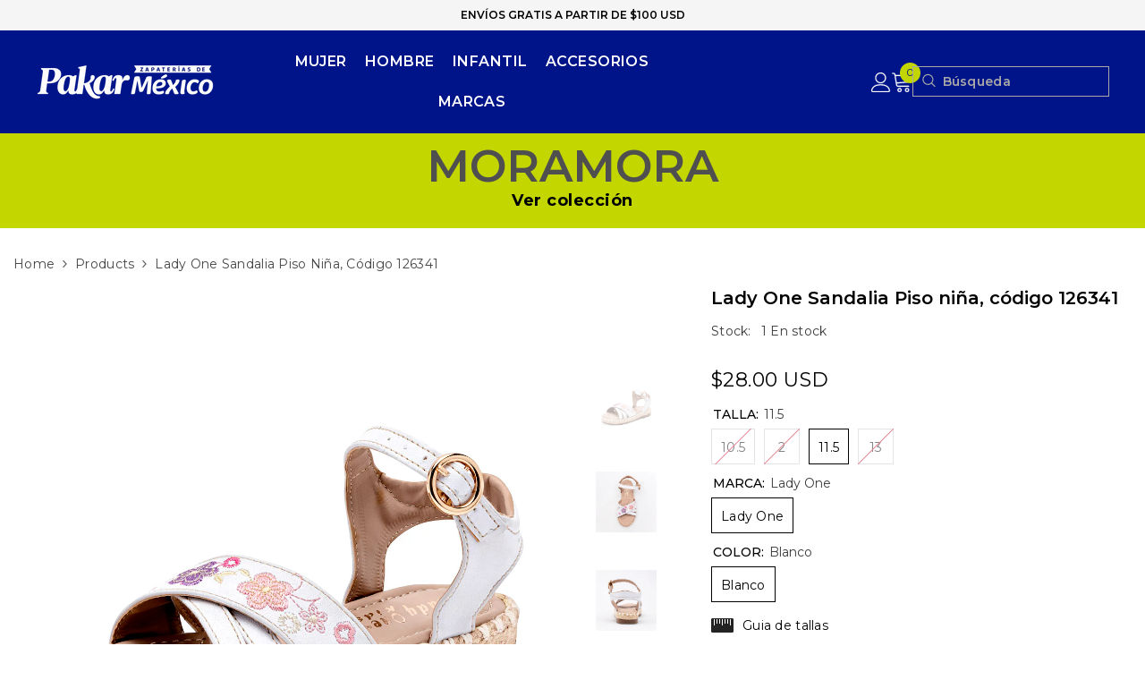

--- FILE ---
content_type: text/html; charset=utf-8
request_url: https://zapateriasdemexico.com/products/cod-126341?variant=45893232001187&section_id=template--20253092249763__main
body_size: 10143
content:
<div id="shopify-section-template--20253092249763__main" class="shopify-section"><link href="//zapateriasdemexico.com/cdn/shop/t/49/assets/component-product.css?v=88507458947408424931767134806" rel="stylesheet" type="text/css" media="all" />
<link href="//zapateriasdemexico.com/cdn/shop/t/49/assets/component-price.css?v=27896432393429635521767134803" rel="stylesheet" type="text/css" media="all" />
<link href="//zapateriasdemexico.com/cdn/shop/t/49/assets/component-badge.css?v=58385199191654577521767134775" rel="stylesheet" type="text/css" media="all" />
<link href="//zapateriasdemexico.com/cdn/shop/t/49/assets/component-rte.css?v=131360998505457786651767134809" rel="stylesheet" type="text/css" media="all" />
<link href="//zapateriasdemexico.com/cdn/shop/t/49/assets/component-share.css?v=23553761141326501681767134811" rel="stylesheet" type="text/css" media="all" />
<link href="//zapateriasdemexico.com/cdn/shop/t/49/assets/component-tab.css?v=140244687997670630881767134815" rel="stylesheet" type="text/css" media="all" />
<link href="//zapateriasdemexico.com/cdn/shop/t/49/assets/component-product-form.css?v=15351802473339120361767134804" rel="stylesheet" type="text/css" media="all" />
<link href="//zapateriasdemexico.com/cdn/shop/t/49/assets/component-grid.css?v=14116691739327510611767134790" rel="stylesheet" type="text/css" media="all" />

<style type="text/css">
    #ProductSection-template--20253092249763__main .productView-thumbnail .productView-thumbnail-link:after{
        padding-bottom: 150%;
    }

    #ProductSection-template--20253092249763__main .custom-cursor__inner .arrow:before,
    #ProductSection-template--20253092249763__main .custom-cursor__inner .arrow:after {
        background-color: #000000;
    }

    #ProductSection-template--20253092249763__main .tabs-contents .toggleLink,
    #ProductSection-template--20253092249763__main .tabs .tab .tab-title {
        font-size: 16px;
        font-weight: 600;
        text-transform: none;
        padding-top: 10px;
        padding-bottom: 10px;
    }

    

    

    @media (max-width: 550px) {
        #ProductSection-template--20253092249763__main .tabs-contents .toggleLink,
        #ProductSection-template--20253092249763__main .tabs .tab .tab-title {
            font-size: 14px;
        }
    }

    @media (max-width: 767px) {
        #ProductSection-template--20253092249763__main {
            padding-top: 25px;
            padding-bottom: 0px;
        }
    }

    @media (min-width: 1025px) {
        
    }

    @media (min-width: 768px) and (max-width: 1199px) {
        #ProductSection-template--20253092249763__main {
            padding-top: 20px;
            padding-bottom: 0px;
        }
    }

    @media (min-width: 1200px) {
        #ProductSection-template--20253092249763__main {
            padding-top: 20px;
            padding-bottom: 0px;
        }
    }
</style>
<script>
    window.product_inven_array_8260915429539 = {
        
            '45893231935651': '0',
        
            '45893231968419': '0',
        
            '45893232001187': '1',
        
            '45893232033955': '0',
        
    };
  
    window.selling_array_8260915429539 = {
        
            '45893231935651': 'deny',
        
            '45893231968419': 'deny',
        
            '45893232001187': 'deny',
        
            '45893232033955': 'deny',
        
    };
  
    window.subtotal = {
        show: true,
        style: 1,
        text: `Verificar - [value]`
    };

    
      window.variant_image_group = 'false';
    
</script><link rel="stylesheet" href="//zapateriasdemexico.com/cdn/shop/t/49/assets/component-fancybox.css?v=162524859697928915511767134787" media="print" onload="this.media='all'">
    <noscript><link href="//zapateriasdemexico.com/cdn/shop/t/49/assets/component-fancybox.css?v=162524859697928915511767134787" rel="stylesheet" type="text/css" media="all" /></noscript><div v="rgba(0,0,0,0)" g="" class="product-details product-right-thumbs" data-section-id="template--20253092249763__main" data-section-type="product" id="ProductSection-template--20253092249763__main" data-has-combo="false" data-image-opo>
    <div class="productView-moreItem moreItem-breadcrumb "
            style="--spacing-top: 0px;
            --spacing-bottom: 0px;
            --spacing-top-mb: 0px;
            --spacing-bottom-mb: 0px;
            --breadcrumb-bg:rgba(0,0,0,0);
            --breadcrumb-mb-bg: #fff;
            "
        >
            
                <div class="breadcrumb-bg">
            
                <div class="container">
                    

<link href="//zapateriasdemexico.com/cdn/shop/t/49/assets/component-breadcrumb.css?v=20837817899444488451767134777" rel="stylesheet" type="text/css" media="all" /><breadcrumb-component class="breadcrumb-container style--line_clamp_1" data-collection-title="" data-collection-all="/collections/all">
        <nav class="breadcrumb breadcrumb-left" role="navigation" aria-label="breadcrumbs">
            <a class="link home-link" href="/">Home</a><span class="separate" aria-hidden="true"><svg xmlns="http://www.w3.org/2000/svg" viewBox="0 0 24 24"><path d="M 7.75 1.34375 L 6.25 2.65625 L 14.65625 12 L 6.25 21.34375 L 7.75 22.65625 L 16.75 12.65625 L 17.34375 12 L 16.75 11.34375 Z"></path></svg></span>
                <span>Lady One Sandalia Piso niña, código 126341</span><span class="observe-element" style="width: 1px; height: 1px; background: transparent; display: inline-block; flex-shrink: 0;"></span>
        </nav>
    </breadcrumb-component>
    <script type="text/javascript">
        if (typeof breadcrumbComponentDeclare == 'undefined') {
            class BreadcrumbComponent extends HTMLElement {
                constructor() {
                    super();
                    this.firstPostCollection();
                    this.getCollection();
                }

                connectedCallback() {
                    this.firstLink = this.querySelector('.link.home-link')
                    this.lastLink = this.querySelector('.observe-element')
                    this.classList.add('initialized');
                    this.initObservers();
                }

                static createHandler(position = 'first', breadcrumb = null) {
                    const handler = (entries, observer) => {
                        entries.forEach(entry => {
                            if (breadcrumb == null) return observer.disconnect();
                            if (entry.isIntersecting ) {
                                breadcrumb.classList.add(`disable-${position}`);
                            } else {
                                breadcrumb.classList.remove(`disable-${position}`);
                            }
                        })
                    }
                    return handler;
                }

                initObservers() {
                    const scrollToFirstHandler = BreadcrumbComponent.createHandler('first', this);
                    const scrollToLastHandler = BreadcrumbComponent.createHandler('last', this);
                    
                    this.scrollToFirstObserver = new IntersectionObserver(scrollToFirstHandler, { threshold: 1 });
                    this.scrollToLastObserver = new IntersectionObserver(scrollToLastHandler, { threshold: 0.6 });

                    this.scrollToFirstObserver.observe(this.firstLink);
                    this.scrollToLastObserver.observe(this.lastLink);
                }

                firstPostCollection() {
                    if (!document.body.matches('.template-collection')) return;
                    this.postCollection(true);
                    this.checkCollection();
                }

                postCollection(showCollection) {
                    const title = this.dataset.collectionTitle ? this.dataset.collectionTitle : "Products";
                    let collection = {name: title, url: window.location.pathname, show: showCollection};
                    localStorage.setItem('_breadcrumb_collection', JSON.stringify(collection));
                }

                checkCollection() {
                    document.addEventListener("click", (event) => {
                        const target = event.target;
                        if (!target.matches('.card-link')) return;
                        target.closest('.shopify-section[id*="product-grid"]') == null ? this.postCollection(false) : this.postCollection(true);
                    });
                }

                getCollection() {
                    if (!document.body.matches('.template-product')) return;
                    const collection = JSON.parse(localStorage.getItem('_breadcrumb_collection'));
                    let checkCollection = document.referrer.indexOf('/collections/') !== -1 && (new URL(document.referrer)).pathname == collection.url && collection && collection.show ? true : false;
                    const breadcrumb = `<a class="breadcrumb-collection animate--text" href="${checkCollection ? collection.url : this.dataset.collectionAll}">${checkCollection ? collection.name : "Products"}</a><span class="separate animate--text" aria-hidden="true"><svg xmlns="http://www.w3.org/2000/svg" viewBox="0 0 24 24"><path d="M 7.75 1.34375 L 6.25 2.65625 L 14.65625 12 L 6.25 21.34375 L 7.75 22.65625 L 16.75 12.65625 L 17.34375 12 L 16.75 11.34375 Z"></path></svg></span>`;
                    this.querySelectorAll('.separate')[0]?.insertAdjacentHTML("afterend", breadcrumb);
                }
            }   

            window.addEventListener('load', () => {
                customElements.define('breadcrumb-component', BreadcrumbComponent);
            })

            var breadcrumbComponentDeclare = BreadcrumbComponent;
        }
    </script>
                </div>
            
                </div>
            
        </div>
    
    <div class="productView-container container">
        <div class="productView halo-productView layout-2 positionMainImage--left" data-product-handle="cod-126341"><div class="productView-top">
                    <div class="halo-productView-left productView-images clearfix" data-image-gallery><div class="productView-images-wrapper" data-video-popup>
                            <div class="productView-image-wrapper"><div class="productView-badge has-badge-js badge-left halo-productBadges halo-productBadges--left date-58601736 date1-678 sale_badge_disable"
        
        data-text-sale-badge="- "
        data-new-badge-number="30"
    ></div><div class="productView-nav style-1 image-fit-contain" 
                                    data-image-gallery-main
                                    data-arrows-desk="false"
                                    data-arrows-mobi="false"
                                    data-counter-mobi="false"
                                    data-media-count="4"
                                ><div class="productView-image productView-image-square fit-contain" data-index="1">
                                                    <div class="productView-img-container product-single__media" data-media-id="33122995503267"
                                                        
                                                            
                                                                
                                                                    style="padding-bottom: 100%;"
                                                                
                                                            
                                                        
                                                    >
                                                        <div 
                                                            class="media" 
                                                             data-zoom-image="//zapateriasdemexico.com/cdn/shop/files/126341_a949da0d-1ca6-4421-ab8a-367e130acb8c.jpg?v=1749143967" 
                                                             data-fancybox="images" href="//zapateriasdemexico.com/cdn/shop/files/126341_a949da0d-1ca6-4421-ab8a-367e130acb8c.jpg?v=1749143967" 
                                                        >
                                                            <img id="product-featured-image-33122995503267"
                                                                srcset="//zapateriasdemexico.com/cdn/shop/files/126341_a949da0d-1ca6-4421-ab8a-367e130acb8c.jpg?v=1749143967"
                                                                src="//zapateriasdemexico.com/cdn/shop/files/126341_a949da0d-1ca6-4421-ab8a-367e130acb8c.jpg?v=1749143967"
                                                                data-src="//zapateriasdemexico.com/cdn/shop/files/126341_a949da0d-1ca6-4421-ab8a-367e130acb8c.jpg?v=1749143967"
                                                                alt="Lady One Sandalia para niña"
                                                                title="Lady One Sandalia para niña"
                                                                sizes="(min-width: 2000px) 1500px, (min-width: 1200px) 1200px, (min-width: 768px) calc((100vw - 30px) / 2), calc(100vw - 20px)"
                                                                width="1200"
                                                                height="1200"
                                                                loading="lazy"
                                                                data-sizes="auto"
                                                                data-main-image
                                                                data-index="1"
                                                                data-cursor-image
                                                            />
                                                        </div>
                                                    </div>
                                                </div><div class="productView-image productView-image-square fit-contain" data-index="2">
                                                    <div class="productView-img-container product-single__media" data-media-id="33122995568803"
                                                        
                                                            
                                                                
                                                                    style="padding-bottom: 100%;"
                                                                
                                                            
                                                        
                                                    >
                                                        <div 
                                                            class="media" 
                                                             data-zoom-image="//zapateriasdemexico.com/cdn/shop/files/126341-CD-04_61238ed7-fbc9-4e8d-b878-de84cbeba671.jpg?v=1749143967" 
                                                             data-fancybox="images" href="//zapateriasdemexico.com/cdn/shop/files/126341-CD-04_61238ed7-fbc9-4e8d-b878-de84cbeba671.jpg?v=1749143967" 
                                                        >
                                                            <img id="product-featured-image-33122995568803"
                                                                srcset="//zapateriasdemexico.com/cdn/shop/files/126341-CD-04_61238ed7-fbc9-4e8d-b878-de84cbeba671.jpg?v=1749143967"
                                                                src="//zapateriasdemexico.com/cdn/shop/files/126341-CD-04_61238ed7-fbc9-4e8d-b878-de84cbeba671.jpg?v=1749143967"
                                                                data-src="//zapateriasdemexico.com/cdn/shop/files/126341-CD-04_61238ed7-fbc9-4e8d-b878-de84cbeba671.jpg?v=1749143967"
                                                                alt=""
                                                                title=""
                                                                sizes="(min-width: 2000px) 1500px, (min-width: 1200px) 1200px, (min-width: 768px) calc((100vw - 30px) / 2), calc(100vw - 20px)"
                                                                width="1200"
                                                                height="1200"
                                                                loading="lazy"
                                                                data-sizes="auto"
                                                                data-main-image
                                                                data-index="2"
                                                                data-cursor-image
                                                            />
                                                        </div>
                                                    </div>
                                                </div><div class="productView-image productView-image-square fit-contain" data-index="3">
                                                    <div class="productView-img-container product-single__media" data-media-id="33122995634339"
                                                        
                                                            
                                                                
                                                                    style="padding-bottom: 100%;"
                                                                
                                                            
                                                        
                                                    >
                                                        <div 
                                                            class="media" 
                                                             data-zoom-image="//zapateriasdemexico.com/cdn/shop/files/126341-CD-05_260c66fe-162f-45d8-a39e-755f38742948.jpg?v=1749143967" 
                                                             data-fancybox="images" href="//zapateriasdemexico.com/cdn/shop/files/126341-CD-05_260c66fe-162f-45d8-a39e-755f38742948.jpg?v=1749143967" 
                                                        >
                                                            <img id="product-featured-image-33122995634339"
                                                                srcset="//zapateriasdemexico.com/cdn/shop/files/126341-CD-05_260c66fe-162f-45d8-a39e-755f38742948.jpg?v=1749143967"
                                                                src="//zapateriasdemexico.com/cdn/shop/files/126341-CD-05_260c66fe-162f-45d8-a39e-755f38742948.jpg?v=1749143967"
                                                                data-src="//zapateriasdemexico.com/cdn/shop/files/126341-CD-05_260c66fe-162f-45d8-a39e-755f38742948.jpg?v=1749143967"
                                                                alt=""
                                                                title=""
                                                                sizes="(min-width: 2000px) 1500px, (min-width: 1200px) 1200px, (min-width: 768px) calc((100vw - 30px) / 2), calc(100vw - 20px)"
                                                                width="1200"
                                                                height="1200"
                                                                loading="lazy"
                                                                data-sizes="auto"
                                                                data-main-image
                                                                data-index="3"
                                                                data-cursor-image
                                                            />
                                                        </div>
                                                    </div>
                                                </div><div class="productView-image productView-image-square fit-contain" data-index="4">
                                                    <div class="productView-img-container product-single__media" data-media-id="33122995667107"
                                                        
                                                            
                                                                
                                                                    style="padding-bottom: 100%;"
                                                                
                                                            
                                                        
                                                    >
                                                        <div 
                                                            class="media" 
                                                             data-zoom-image="//zapateriasdemexico.com/cdn/shop/files/126341-CD-06_8778d24b-96bc-476c-8827-a5a76effe968.jpg?v=1749143967" 
                                                             data-fancybox="images" href="//zapateriasdemexico.com/cdn/shop/files/126341-CD-06_8778d24b-96bc-476c-8827-a5a76effe968.jpg?v=1749143967" 
                                                        >
                                                            <img id="product-featured-image-33122995667107"
                                                                srcset="//zapateriasdemexico.com/cdn/shop/files/126341-CD-06_8778d24b-96bc-476c-8827-a5a76effe968.jpg?v=1749143967"
                                                                src="//zapateriasdemexico.com/cdn/shop/files/126341-CD-06_8778d24b-96bc-476c-8827-a5a76effe968.jpg?v=1749143967"
                                                                data-src="//zapateriasdemexico.com/cdn/shop/files/126341-CD-06_8778d24b-96bc-476c-8827-a5a76effe968.jpg?v=1749143967"
                                                                alt=""
                                                                title=""
                                                                sizes="(min-width: 2000px) 1500px, (min-width: 1200px) 1200px, (min-width: 768px) calc((100vw - 30px) / 2), calc(100vw - 20px)"
                                                                width="1200"
                                                                height="1200"
                                                                loading="lazy"
                                                                data-sizes="auto"
                                                                data-main-image
                                                                data-index="4"
                                                                data-cursor-image
                                                            />
                                                        </div>
                                                    </div>
                                                </div></div><div class="productView-videoPopup"></div></div><div class="productView-thumbnail-wrapper">
                                    <div class="productView-for clearfix" data-max-thumbnail-to-show="6"><div class="productView-thumbnail" data-media-id="template--20253092249763__main-33122995503267">
                                                        <a class="productView-thumbnail-link animated-loading" href="javascript:void(0)" data-image="//zapateriasdemexico.com/cdn/shop/files/126341_a949da0d-1ca6-4421-ab8a-367e130acb8c_large.jpg?v=1749143967">
                                                            <img src="//zapateriasdemexico.com/cdn/shop/files/126341_a949da0d-1ca6-4421-ab8a-367e130acb8c_medium.jpg?v=1749143967" alt="Lady One Sandalia para niña" title="Lady One Sandalia para niña" loading="lazy" />
                                                        </a>
                                                    </div><div class="productView-thumbnail" data-media-id="template--20253092249763__main-33122995568803">
                                                        <a class="productView-thumbnail-link animated-loading" href="javascript:void(0)" data-image="//zapateriasdemexico.com/cdn/shop/files/126341-CD-04_61238ed7-fbc9-4e8d-b878-de84cbeba671_large.jpg?v=1749143967">
                                                            <img src="//zapateriasdemexico.com/cdn/shop/files/126341-CD-04_61238ed7-fbc9-4e8d-b878-de84cbeba671_medium.jpg?v=1749143967" alt="Lady One Sandalia Piso niña, código 126341" title="Lady One Sandalia Piso niña, código 126341" loading="lazy" />
                                                        </a>
                                                    </div><div class="productView-thumbnail" data-media-id="template--20253092249763__main-33122995634339">
                                                        <a class="productView-thumbnail-link animated-loading" href="javascript:void(0)" data-image="//zapateriasdemexico.com/cdn/shop/files/126341-CD-05_260c66fe-162f-45d8-a39e-755f38742948_large.jpg?v=1749143967">
                                                            <img src="//zapateriasdemexico.com/cdn/shop/files/126341-CD-05_260c66fe-162f-45d8-a39e-755f38742948_medium.jpg?v=1749143967" alt="Lady One Sandalia Piso niña, código 126341" title="Lady One Sandalia Piso niña, código 126341" loading="lazy" />
                                                        </a>
                                                    </div><div class="productView-thumbnail" data-media-id="template--20253092249763__main-33122995667107">
                                                        <a class="productView-thumbnail-link animated-loading" href="javascript:void(0)" data-image="//zapateriasdemexico.com/cdn/shop/files/126341-CD-06_8778d24b-96bc-476c-8827-a5a76effe968_large.jpg?v=1749143967">
                                                            <img src="//zapateriasdemexico.com/cdn/shop/files/126341-CD-06_8778d24b-96bc-476c-8827-a5a76effe968_medium.jpg?v=1749143967" alt="Lady One Sandalia Piso niña, código 126341" title="Lady One Sandalia Piso niña, código 126341" loading="lazy" />
                                                        </a>
                                                    </div></div>
                                </div></div>
                    </div>
                    <div class="halo-productView-right productView-details clearfix">
                        <div class="productView-product clearfix"><div class="productView-moreItem"
                                            style="--spacing-top: 0px;
                                            --spacing-bottom: 10px"
                                        >
                                            <h1 class="productView-title" style="--color-title: #000000;--fontsize-text: 20px;--fontsize-mb-text: 18px;"><span>Lady One Sandalia Piso niña, código 126341</span></h1>
                                        </div><div class="productView-moreItem"
                                                style="--spacing-top: 0px;
                                                --spacing-bottom: 15px"
                                            >
                                                <div class="productView-info" style="--color-border: rgba(0,0,0,0)"><div class="productView-info-item" data-inventory data-stock-level="show">
            <span class="productView-info-name">
                Stock: 
            </span>
            <span class="productView-info-value">
                1 
                        En stock
            </span>
        </div></div>
                                            </div>
                                        <div class="productView-moreItem"
                                            style="--spacing-top: 15px;
                                            --spacing-bottom: 15px;
                                            --fontsize-text: 22px"
                                        >
                                            
                                                <div class="productView-price no-js-hidden clearfix" id="product-price-8260915429539"><div class="price price--medium">
    <dl><div class="price__regular"><dd class="price__last"><span class="price-item price-item--regular">$28.00 USD</span></dd>
        </div>
        <div class="price__sale"><dd class="price__compare" data-compare=""><s class="price-item price-item--regular"></s></dd><dd class="price__last" data-last="2800"><span class="price-item price-item--sale">$28.00 USD</span></dd></div>
        <small class="unit-price caption hidden">
            <dt class="visually-hidden">Precio unitario</dt>
            <dd class="price__last"><span></span><span aria-hidden="true">/</span><span class="visually-hidden">&nbsp;por&nbsp;</span><span></span></dd>
        </small>
    </dl>
</div>
</div>
                                        </div>
                                            <div class="productView-moreItem productView-moreItem-product-variant"
                                                style="--spacing-top: 0px;
                                                --spacing-bottom: 0px"
                                            ><div class="productView-options" style="--color-border: #c8c8c8" data-lang="es" data-default-lang="us"><div class="productView-variants halo-productOptions" id="product-option-8260915429539"  data-type="button"><variant-radios class="no-js-hidden product-option has-default" data-product="8260915429539" data-section="template--20253092249763__main" data-url="/products/cod-126341"><fieldset class="js product-form__input clearfix" data-product-attribute="set-rectangle" data-option-index="0">
                            <legend class="form__label">
                                TALLA:
                                <span data-header-option>
                                    11.5
                                </span>
                            </legend><input class="product-form__radio" type="radio" id="option-8260915429539-TALLA-0"
                                        name="TALLA"
                                        value="10.5"
                                        
                                        
                                        data-variant-id="45893231935651"
                                    ><label class="product-form__label soldout" for="option-8260915429539-TALLA-0" data-variant-id="45893231935651">
                                            <span class="text">10.5</span>
                                        </label><input class="product-form__radio" type="radio" id="option-8260915429539-TALLA-1"
                                        name="TALLA"
                                        value="2"
                                        
                                        
                                        data-variant-id="45893231968419"
                                    ><label class="product-form__label soldout" for="option-8260915429539-TALLA-1" data-variant-id="45893231968419">
                                            <span class="text">2</span>
                                        </label><input class="product-form__radio" type="radio" id="option-8260915429539-TALLA-2"
                                        name="TALLA"
                                        value="11.5"
                                        checked
                                        
                                        data-variant-id="45893232001187"
                                    ><label class="product-form__label available" for="option-8260915429539-TALLA-2" data-variant-id="45893232001187">
                                            <span class="text">11.5</span>
                                        </label><input class="product-form__radio" type="radio" id="option-8260915429539-TALLA-3"
                                        name="TALLA"
                                        value="13"
                                        
                                        
                                        data-variant-id="45893232033955"
                                    ><label class="product-form__label soldout" for="option-8260915429539-TALLA-3" data-variant-id="45893232033955">
                                            <span class="text">13</span>
                                        </label></fieldset><fieldset class="js product-form__input clearfix" data-product-attribute="set-rectangle" data-option-index="1">
                            <legend class="form__label">
                                MARCA:
                                <span data-header-option>
                                    Lady One
                                </span>
                            </legend><input class="product-form__radio" type="radio" id="option-8260915429539-MARCA-0"
                                        name="MARCA"
                                        value="Lady One"
                                        checked
                                        
                                        data-variant-id="45893231935651"
                                    ><label class="product-form__label available" for="option-8260915429539-MARCA-0" data-variant-id="45893231935651">
                                            <span class="text">Lady One</span>
                                        </label></fieldset><fieldset class="js product-form__input clearfix" data-product-attribute="set-rectangle" data-option-index="2">
                            <legend class="form__label">
                                COLOR:
                                <span data-header-option>
                                    Blanco
                                </span>
                            </legend><input class="product-form__radio" type="radio" id="option-8260915429539-COLOR-0"
                                        name="COLOR"
                                        value="Blanco"
                                        checked
                                        
                                        data-variant-id="45893231935651"
                                    ><label class="product-form__label available" for="option-8260915429539-COLOR-0" data-variant-id="45893231935651">
                                            <span class="text">Blanco</span>
                                        </label></fieldset><script type="application/json">
                        [{"id":45893231935651,"title":"10.5 \/ Lady One \/ Blanco","option1":"10.5","option2":"Lady One","option3":"Blanco","sku":"'12634110.5","requires_shipping":true,"taxable":true,"featured_image":null,"available":false,"name":"Lady One Sandalia Piso niña, código 126341 - 10.5 \/ Lady One \/ Blanco","public_title":"10.5 \/ Lady One \/ Blanco","options":["10.5","Lady One","Blanco"],"price":2800,"weight":500,"compare_at_price":null,"inventory_management":"shopify","barcode":null,"requires_selling_plan":false,"selling_plan_allocations":[]},{"id":45893231968419,"title":"2 \/ Lady One \/ Blanco","option1":"2","option2":"Lady One","option3":"Blanco","sku":"1263412","requires_shipping":true,"taxable":true,"featured_image":null,"available":false,"name":"Lady One Sandalia Piso niña, código 126341 - 2 \/ Lady One \/ Blanco","public_title":"2 \/ Lady One \/ Blanco","options":["2","Lady One","Blanco"],"price":2800,"weight":500,"compare_at_price":null,"inventory_management":"shopify","barcode":null,"requires_selling_plan":false,"selling_plan_allocations":[]},{"id":45893232001187,"title":"11.5 \/ Lady One \/ Blanco","option1":"11.5","option2":"Lady One","option3":"Blanco","sku":"'12634111.5","requires_shipping":true,"taxable":true,"featured_image":null,"available":true,"name":"Lady One Sandalia Piso niña, código 126341 - 11.5 \/ Lady One \/ Blanco","public_title":"11.5 \/ Lady One \/ Blanco","options":["11.5","Lady One","Blanco"],"price":2800,"weight":500,"compare_at_price":null,"inventory_management":"shopify","barcode":null,"requires_selling_plan":false,"selling_plan_allocations":[]},{"id":45893232033955,"title":"13 \/ Lady One \/ Blanco","option1":"13","option2":"Lady One","option3":"Blanco","sku":"12634113","requires_shipping":true,"taxable":true,"featured_image":null,"available":false,"name":"Lady One Sandalia Piso niña, código 126341 - 13 \/ Lady One \/ Blanco","public_title":"13 \/ Lady One \/ Blanco","options":["13","Lady One","Blanco"],"price":2800,"weight":500,"compare_at_price":null,"inventory_management":"shopify","barcode":null,"requires_selling_plan":false,"selling_plan_allocations":[]}]
                    </script>
                </variant-radios></div>
        <noscript>
            <div class="product-form__input">
                <label class="form__label" for="Variants-template--20253092249763__main">
                    Variantes del producto
                </label>
                <div class="select">
                <select name="id" id="Variants-template--20253092249763__main" class="select__select" form="product-form"><option
                            
                            disabled
                            value="45893231935651"
                        >
                            10.5 / Lady One / Blanco
 - Agotado
                            - $28.00
                        </option><option
                            
                            disabled
                            value="45893231968419"
                        >
                            2 / Lady One / Blanco
 - Agotado
                            - $28.00
                        </option><option
                            selected="selected"
                            
                            value="45893232001187"
                        >
                            11.5 / Lady One / Blanco

                            - $28.00
                        </option><option
                            
                            disabled
                            value="45893232033955"
                        >
                            13 / Lady One / Blanco
 - Agotado
                            - $28.00
                        </option></select>
            </div>
          </div>
        </noscript></div>
                                            </div>
                                        
                                            <div class="productView-moreItem"
                                                style="--spacing-top: 15px;
                                                --spacing-bottom: 25px"
                                            >
                                                <div class="productView-perks"><div class="productView-sizeChart">
            <a class="link link-underline" href="javascript:void(0)" data-open-size-chart-popup>
                <svg class="icon" xmlns="http://www.w3.org/2000/svg" xmlns:xlink="http://www.w3.org/1999/xlink" width="25" height="16" viewBox="0 0 25 16"><image width="25" height="16" xlink:href="[data-uri]"/></svg>
                <span class="text">
                    Guia de tallas
                </span>
            </a>
        </div></div>
                                            </div>
                                        
                                            <div class="productView-moreItem"
                                                style="--spacing-top: 0px;
                                                --spacing-bottom: 15px"
                                            >
                                                <div class="productView-buttons"><form method="post" action="/cart/add" id="product-form-installment-8260915429539" accept-charset="UTF-8" class="installment caption-large" enctype="multipart/form-data"><input type="hidden" name="form_type" value="product" /><input type="hidden" name="utf8" value="✓" /><input type="hidden" name="id" value="45893232001187">
        <shopify-payment-terms variant-id="45893232001187" shopify-meta="{&quot;type&quot;:&quot;product&quot;,&quot;currency_code&quot;:&quot;USD&quot;,&quot;country_code&quot;:&quot;US&quot;,&quot;variants&quot;:[{&quot;id&quot;:45893231935651,&quot;price_per_term&quot;:&quot;$14.00&quot;,&quot;full_price&quot;:&quot;$28.00&quot;,&quot;eligible&quot;:false,&quot;available&quot;:false,&quot;number_of_payment_terms&quot;:2},{&quot;id&quot;:45893231968419,&quot;price_per_term&quot;:&quot;$14.00&quot;,&quot;full_price&quot;:&quot;$28.00&quot;,&quot;eligible&quot;:false,&quot;available&quot;:false,&quot;number_of_payment_terms&quot;:2},{&quot;id&quot;:45893232001187,&quot;price_per_term&quot;:&quot;$14.00&quot;,&quot;full_price&quot;:&quot;$28.00&quot;,&quot;eligible&quot;:false,&quot;available&quot;:true,&quot;number_of_payment_terms&quot;:2},{&quot;id&quot;:45893232033955,&quot;price_per_term&quot;:&quot;$14.00&quot;,&quot;full_price&quot;:&quot;$28.00&quot;,&quot;eligible&quot;:false,&quot;available&quot;:false,&quot;number_of_payment_terms&quot;:2}],&quot;min_price&quot;:&quot;$35.00&quot;,&quot;max_price&quot;:&quot;$30,000.00&quot;,&quot;financing_plans&quot;:[{&quot;min_price&quot;:&quot;$35.00&quot;,&quot;max_price&quot;:&quot;$49.99&quot;,&quot;terms&quot;:[{&quot;apr&quot;:0,&quot;loan_type&quot;:&quot;split_pay&quot;,&quot;installments_count&quot;:2}]},{&quot;min_price&quot;:&quot;$50.00&quot;,&quot;max_price&quot;:&quot;$149.99&quot;,&quot;terms&quot;:[{&quot;apr&quot;:0,&quot;loan_type&quot;:&quot;split_pay&quot;,&quot;installments_count&quot;:4}]},{&quot;min_price&quot;:&quot;$150.00&quot;,&quot;max_price&quot;:&quot;$999.99&quot;,&quot;terms&quot;:[{&quot;apr&quot;:0,&quot;loan_type&quot;:&quot;split_pay&quot;,&quot;installments_count&quot;:4},{&quot;apr&quot;:15,&quot;loan_type&quot;:&quot;interest&quot;,&quot;installments_count&quot;:3},{&quot;apr&quot;:15,&quot;loan_type&quot;:&quot;interest&quot;,&quot;installments_count&quot;:6},{&quot;apr&quot;:15,&quot;loan_type&quot;:&quot;interest&quot;,&quot;installments_count&quot;:12}]},{&quot;min_price&quot;:&quot;$1,000.00&quot;,&quot;max_price&quot;:&quot;$30,000.00&quot;,&quot;terms&quot;:[{&quot;apr&quot;:15,&quot;loan_type&quot;:&quot;interest&quot;,&quot;installments_count&quot;:3},{&quot;apr&quot;:15,&quot;loan_type&quot;:&quot;interest&quot;,&quot;installments_count&quot;:6},{&quot;apr&quot;:15,&quot;loan_type&quot;:&quot;interest&quot;,&quot;installments_count&quot;:12}]}],&quot;installments_buyer_prequalification_enabled&quot;:false,&quot;seller_id&quot;:2920402}" ux-mode="iframe" show-new-buyer-incentive="false"></shopify-payment-terms><input type="hidden" name="product-id" value="8260915429539" /><input type="hidden" name="section-id" value="template--20253092249763__main" /></form><product-form class="productView-form product-form"><form method="post" action="/cart/add" id="product-form-8260915429539" accept-charset="UTF-8" class="form" enctype="multipart/form-data" novalidate="novalidate" data-type="add-to-cart-form"><input type="hidden" name="form_type" value="product" /><input type="hidden" name="utf8" value="✓" /><div class="productView-group"><div class="productView-subtotal">
                            <span class="text">Total parcial: </span>
                            <span class="money-subtotal">$28.00</span>
                        </div><div class="pvGroup-row"><quantity-input class="productView-quantity quantity__group quantity__group--1 quantity__style--1 clearfix">
	    <label class="form-label quantity__label" for="quantity-8260915429539">
	        Cantidad:
	    </label>
	    <div class="quantity__container">
		    <button type="button" name="minus" class="minus btn-quantity">
		    	<span class="visually-hidden">I18n Error: Missing interpolation value &amp;quot;producto&amp;quot; for &amp;quot;Reducir la cantidad de {{ producto }}&amp;quot;</span>
		    </button>
		    <input class="form-input quantity__input" type="number" name="quantity" min="1" value="1" inputmode="numeric" pattern="[0-9]*" id="quantity-8260915429539" data-product="8260915429539" data-price="2800">
		    <button type="button" name="plus" class="plus btn-quantity">
		    	<span class="visually-hidden">I18n Error: Missing interpolation value &amp;quot;producto&amp;quot; for &amp;quot;Aumentar la cantidad de {{ producto }}&amp;quot;</span>
		    </button>
	    </div>
	</quantity-input><div class="productView-groupTop">
                        <div class="productView-action productView-action-2" style="--atc-color: #ffffff;--atc-bg-color: #001489;--atc-border-color: #001489;--atc-color-hover: #ffffff;--atc-bg-color-hover: #464646;--atc-border-color-hover: #464646">
                            <input type="hidden" name="id" value="45893232001187">
                            <div class="product-form__buttons"><button type="submit" name="add" data-btn-addToCart data-inventory-quantity="1" data-available="false" class="product-form__submit button button--primary an-tilt-shaking button-text-change" id="product-add-to-cart">Añadir al carrito</button></div>
                        </div><share-button class="share-button halo-socialShare productView-share style-2"><div class="share-content">
            <button class="share-button__button button"><svg class="icon" viewBox="0 0 227.216 227.216"><path d="M175.897,141.476c-13.249,0-25.11,6.044-32.98,15.518l-51.194-29.066c1.592-4.48,2.467-9.297,2.467-14.317c0-5.019-0.875-9.836-2.467-14.316l51.19-29.073c7.869,9.477,19.732,15.523,32.982,15.523c23.634,0,42.862-19.235,42.862-42.879C218.759,19.229,199.531,0,175.897,0C152.26,0,133.03,19.229,133.03,42.865c0,5.02,0.874,9.838,2.467,14.319L84.304,86.258c-7.869-9.472-19.729-15.514-32.975-15.514c-23.64,0-42.873,19.229-42.873,42.866c0,23.636,19.233,42.865,42.873,42.865c13.246,0,25.105-6.042,32.974-15.513l51.194,29.067c-1.593,4.481-2.468,9.3-2.468,14.321c0,23.636,19.23,42.865,42.867,42.865c23.634,0,42.862-19.23,42.862-42.865C218.759,160.71,199.531,141.476,175.897,141.476z M175.897,15c15.363,0,27.862,12.5,27.862,27.865c0,15.373-12.499,27.879-27.862,27.879c-15.366,0-27.867-12.506-27.867-27.879C148.03,27.5,160.531,15,175.897,15z M51.33,141.476c-15.369,0-27.873-12.501-27.873-27.865c0-15.366,12.504-27.866,27.873-27.866c15.363,0,27.861,12.5,27.861,27.866C79.191,128.975,66.692,141.476,51.33,141.476z M175.897,212.216c-15.366,0-27.867-12.501-27.867-27.865c0-15.37,12.501-27.875,27.867-27.875c15.363,0,27.862,12.505,27.862,27.875C203.759,199.715,191.26,212.216,175.897,212.216z"></path></svg> <span>Cuota</span></button>
            <div class="share-button__fallback">
                <div class="share-header">
                    <h2 class="share-title"><span>Cuota</span></h2>
                    <button type="button" class="share-button__close" aria-label="Cerca"><svg xmlns="http://www.w3.org/2000/svg" viewBox="0 0 48 48" ><path d="M 38.982422 6.9707031 A 2.0002 2.0002 0 0 0 37.585938 7.5859375 L 24 21.171875 L 10.414062 7.5859375 A 2.0002 2.0002 0 0 0 8.9785156 6.9804688 A 2.0002 2.0002 0 0 0 7.5859375 10.414062 L 21.171875 24 L 7.5859375 37.585938 A 2.0002 2.0002 0 1 0 10.414062 40.414062 L 24 26.828125 L 37.585938 40.414062 A 2.0002 2.0002 0 1 0 40.414062 37.585938 L 26.828125 24 L 40.414062 10.414062 A 2.0002 2.0002 0 0 0 38.982422 6.9707031 z"/></svg><span>Cerca</span></button>
                </div>
                <div class="wrapper-content">
                    <label class="form-label">Copiar link</label>
                    <div class="share-group">
                        <div class="form-field">
                            <input type="text" class="field__input" id="url" value="https://zapateriasdemexico.com/products/cod-126341" placeholder="Enlace" data-url="https://zapateriasdemexico.com/products/cod-126341" onclick="this.select();" readonly>
                            <label class="field__label hiddenLabels" for="url">Enlace</label>
                        </div>
                        <button class="button button--primary button-copy"><svg class="icon icon-clipboard" width="11" height="13" fill="none" xmlns="http://www.w3.org/2000/svg" aria-hidden="true" focusable="false"><path fill-rule="evenodd" clip-rule="evenodd" d="M2 1a1 1 0 011-1h7a1 1 0 011 1v9a1 1 0 01-1 1V1H2zM1 2a1 1 0 00-1 1v9a1 1 0 001 1h7a1 1 0 001-1V3a1 1 0 00-1-1H1zm0 10V3h7v9H1z" fill="currentColor"/></svg>
 Copiar link</button>
                    </div>
                    <span id="ShareMessage-8260915429539" class="share-button__message hidden" role="status" aria-hidden="true">¡Link copiado al portapapeles!</span></div>
            </div>
        </div></share-button><script src="//zapateriasdemexico.com/cdn/shop/t/49/assets/share.js?v=88463739455357580461767134845" defer="defer"></script></div>
                </div></div><input type="hidden" name="product-id" value="8260915429539" /><input type="hidden" name="section-id" value="template--20253092249763__main" /></form></product-form></div>
                                            </div>
                                        </div>
                    </div>
                </div></div>
    </div>
    
        

    
    <div class="productView-bottom">
        <div class="container"><product-tab class="productView-tab layout-horizontal halo-product-tab" data-vertical="false" data-vertical-mobile="false"><ul class="tabs tabs-horizontal list-unstyled disable-srollbar"><li class="tab">
			            <a class="tab-title is-open" href="#tab-detalles-del-producto" style="--border-color: #000000">
			                Detalles del producto
			            </a>
			        </li><li class="tab">
			            <a class="tab-title" href="#tab-envios-y-devoluciones" style="--border-color: #000000">
			                Envíos y devoluciones
			            </a>
			        </li></ul><div class="tabs-contents tabs-contents-horizontal clearfix halo-text-format"><div class="tab-content is-active" id="tab-detalles-del-producto">
					<div class="toggle-title">
		                <a class="toggleLink show-mobile" data-collapsible href="#tab-detalles-del-producto-mobile">
		                    <span class="text">
		                        Detalles del producto
		                    </span>
		                    	
			                    <span class="icon-dropdown">
			                    	
			                    		<svg xmlns="http://www.w3.org/2000/svg" xmlns:xlink="http://www.w3.org/1999/xlink" viewBox="0 0 330 330"><path id="XMLID_225_" d="M325.607,79.393c-5.857-5.857-15.355-5.858-21.213,0.001l-139.39,139.393L25.607,79.393  c-5.857-5.857-15.355-5.858-21.213,0.001c-5.858,5.858-5.858,15.355,0,21.213l150.004,150c2.813,2.813,6.628,4.393,10.606,4.393  s7.794-1.581,10.606-4.394l149.996-150C331.465,94.749,331.465,85.251,325.607,79.393z"/></svg>
			                    	
			                    </span>	
		                    
		                </a>
		            </div>
		            <div class="toggle-content is-active show-mobile" id="tab-detalles-del-producto-mobile" product-description-tab data-product-description-8260915429539><p>Corte Sintético, Forro Sintético, Suela Sintética<br>Nuestras encantadoras sandalias de piso para niña en un color blanco. El detalle de flores bordadas añade un toque de sofisticación y encanto a cada paso, creando un diseño femenino y primaveral. El ajustador de hebilla en un elegante color oro no solo agrega un toque de glamour, sino que también ofrece un ajuste seguro y personalizado. <br>Para uso de primavera<br>¡Pisa con elegancia y florece con estilo en cada paso!</p></div></div><div class="tab-content" id="tab-envios-y-devoluciones">
					<div class="toggle-title">
		                <a class="toggleLink" data-collapsible href="#tab-envios-y-devoluciones-mobile">
		                    <span class="text">
		                        Envíos y devoluciones
		                    </span>
		                    	
			                    <span class="icon-dropdown">
			                    	
			                    		<svg xmlns="http://www.w3.org/2000/svg" xmlns:xlink="http://www.w3.org/1999/xlink" viewBox="0 0 330 330"><path id="XMLID_225_" d="M325.607,79.393c-5.857-5.857-15.355-5.858-21.213,0.001l-139.39,139.393L25.607,79.393  c-5.857-5.857-15.355-5.858-21.213,0.001c-5.858,5.858-5.858,15.355,0,21.213l150.004,150c2.813,2.813,6.628,4.393,10.606,4.393  s7.794-1.581,10.606-4.394l149.996-150C331.465,94.749,331.465,85.251,325.607,79.393z"/></svg>
			                    	
			                    </span>	
		                    
		                </a>
		            </div>
		            <div class="toggle-content" id="tab-envios-y-devoluciones-mobile"><div>
<p class="p1"><b>Return Policy</b></p>
<p class="p1"><b>We want you to be happy with your purchase!</b> If for any reason you are not satisfied with your purchase, we offer returns or exchanges within 14 days of receiving your order.</p>
<p class="p1"><b>Here's what you need to know:</b></p>
<p class="p1"><b>Eligible Items:</b></p>
<ul class="ul1">
<li class="li1">Regular priced shoes only.</li>
<li class="li1">Shoes must be unworn and in their original box.</li>
<li class="li1">Original sales invoice required.</li>
</ul>
<p class="p1"><b>Return Options:</b></p>
<ul class="ul1">
<li class="li1">
<b>Refund:</b> You can receive a full refund to your original payment method. Please allow 1-2 billing cycles for the refund to appear on your statement.</li>
<li class="li1">
<b>Exchange:</b> You can exchange your shoes for a different pair. <b>Please contact the store</b> (contact information provided below) <b>before returning your shoes to confirm availability.</b>
</li>
</ul>
<p class="p1"><b>Return Process:</b></p>
<ul class="ul1">
<li class="li1"><b>Package your unworn shoes in their original box.</b></li>
<li class="li1"><b>Include the original sales invoice with your return.</b></li>
<li class="li1">
<b>Mail your return to the store that sent you the shoes.</b> We recommend using a trackable shipping service.</li>
</ul>
<p class="p1"><b>Processing Times:</b></p>
<ul class="ul1">
<li class="li1">Returns are processed within one week upon receiving your shoes, <b>subject to inventory availability.</b>
</li>
<li class="li1">Processing refunds can take 2-3 weeks.</li>
</ul>
<p class="p1"><b>Additional Information:</b></p>
<ul class="ul1">
<li class="li1">We are not currently able to process returns for orders shipped to Alaska, Hawaii, or outside the continental United States.</li>
<li class="li1">For information on returns made in-store, please contact the specific store where you made your purchase.</li>
</ul>
<p class="p1"><b>Contact Us:</b></p>
<p class="p1">For any questions about returns or exchanges, please contact the store that sent you your order. Contact information can be found on your invoice or at the top/bottom of our website.</p>
<p class="p1"><b>Email:</b> <a href="mailto:scpakar_bellaire@grupopakar.com.mx">scpakar_bellaire@grupopakar.com.mx</a></p>
</div>

<p class="p1">Shipment Policy</p>
<p class="p2"><br></p>
<p class="p3"><b>1. UPS Economy Shipping</b></p>
<ul class="ul1">
<li class="li3">The average delivery time for UPS Economy Shipping is 10-15 business days. In some major cities, the delivery time may be shorter.</li>
</ul>
<p class="p3"><b>3. Delays</b></p>
<ul class="ul1">
<li class="li3">In the event of a contingency, national emergency, or extraordinary circumstances, it is normal for packages to experience delays.</li>
<li class="li3">If you would like to cancel your purchase while it is in the shipping process, it may take 2-5 business days to register in the UPS system. Therefore, it is possible that you may receive your order during the processing time.</li>
<li class="li3">If you wish to return the pair due to non-conformity, please follow the return instructions.</li>
</ul>
<p class="p3"><b>5. Returns</b></p>
<ul class="ul1">
<li class="li3">If you need to make a return, please review our RETURN POLICIES here:[Link]</li>
</ul>
<p class="p3"><b>6. Contact Us</b></p>
<ul class="ul1">
<li class="li3">For any clarification, report, or question regarding the shipping service, please write to us at: <a href="mailto:scpakar_bellaire@grupopakar.com.mx">scpakar_bellaire@grupopakar.com.mx</a>
</li>
</ul></div></div></div>
</product-tab>
<script src="//zapateriasdemexico.com/cdn/shop/t/49/assets/tabs.js?v=72401293472139164061767134847" defer="defer"></script>
<script src="//zapateriasdemexico.com/cdn/shop/t/49/assets/halo-faqs.js?v=57547081618209347951767134824" defer="defer"></script>
</div>
    </div>
</div><link rel="stylesheet" href="//zapateriasdemexico.com/cdn/shop/t/49/assets/component-size-chart.css?v=86003515093038133911767134811" media="print" onload="this.media='all'">

<noscript><link href="//zapateriasdemexico.com/cdn/shop/t/49/assets/component-size-chart.css?v=86003515093038133911767134811" rel="stylesheet" type="text/css" media="all" /></noscript>

<div class="halo-popup halo-size-chart-popup customPopup-large" data-size-chart-popup id="halo-size-chart-popup">
	<div class="halo-popup-wrapper">
		<div class="halo-popup-header">
			<button type="button" class="halo-popup-close clearfix" data-close-size-chart-popup aria-label="Cerca">
		        <svg xmlns="http://www.w3.org/2000/svg" viewBox="0 0 48 48" ><path d="M 38.982422 6.9707031 A 2.0002 2.0002 0 0 0 37.585938 7.5859375 L 24 21.171875 L 10.414062 7.5859375 A 2.0002 2.0002 0 0 0 8.9785156 6.9804688 A 2.0002 2.0002 0 0 0 7.5859375 10.414062 L 21.171875 24 L 7.5859375 37.585938 A 2.0002 2.0002 0 1 0 10.414062 40.414062 L 24 26.828125 L 37.585938 40.414062 A 2.0002 2.0002 0 1 0 40.414062 37.585938 L 26.828125 24 L 40.414062 10.414062 A 2.0002 2.0002 0 0 0 38.982422 6.9707031 z"/></svg>
		       	Cerca
		    </button>
		    <h5 class="halo-popup-title text-center">
	            Carta del tamaño
	        </h5>
		</div>
		<div class="halo-popup-content halo-popup-scroll custom-scrollbar">
			<div class="halo-size-chart text-center">
	                <img srcset="//zapateriasdemexico.com/cdn/shop/files/convertidor_tallas.jpg?v=1692996958"
		                src="//zapateriasdemexico.com/cdn/shop/files/convertidor_tallas.jpg?v=1692996958"
		                loading="lazy"
		                alt="ZAPATERÍAS DE MÉXICO"
		            ></div>
		</div>
	</div>
</div><script src="//zapateriasdemexico.com/cdn/shop/t/49/assets/variants.js?v=53153281513735556501767134850" defer="defer"></script><script src="//zapateriasdemexico.com/cdn/shop/t/49/assets/fancybox.js?v=154856873702776656331767134821" defer="defer"></script><script src="//zapateriasdemexico.com/cdn/shop/t/49/assets/zoomed-image.js?v=13935118436542154291767134851" defer="defer"></script><script type="application/ld+json">
    {
        "@context": "http://schema.org/",
        "@type": "Product",
        "name": "Lady One Sandalia Piso niña, código 126341",
        "url": "https://zapateriasdemexico.com/products/cod-126341","sku": "'12634110.5","productID": "8260915429539",
        "brand": {
            "@type": "Brand",
            "name": "Lady One"
        },
        "description": "Corte Sintético, Forro Sintético, Suela SintéticaNuestras encantadoras sandalias de piso para niña en un color blanco. El detalle de flores bordadas añade un toque de sofisticación y encanto a cada paso, creando un diseño femenino y primaveral. El ajustador de hebilla en un elegante color oro no solo agrega un toque de glamour, sino que también ofrece un ajuste seguro y personalizado. Para uso de primavera¡Pisa con elegancia y florece con estilo en cada paso!",
        "image": "https://zapateriasdemexico.com/cdn/shop/files/126341_a949da0d-1ca6-4421-ab8a-367e130acb8c_1024x1024.jpg?v=1749143967","offers": [
            {
                "@type": "Offer",
                "priceCurrency": "USD",
                "price": "28.0",
                "itemCondition": "http://schema.org/NewCondition",
                "availability": "http://schema.org/InStock",
                "url": "https://zapateriasdemexico.com/products/cod-126341?variant=45893232001187","image": "https://zapateriasdemexico.com/cdn/shop/files/126341_a949da0d-1ca6-4421-ab8a-367e130acb8c_1024x1024.jpg?v=1749143967","name": "Lady One Sandalia Piso niña, código 126341 - 11.5 / Lady One / Blanco","sku": "'12634111.5","description": "Corte Sintético, Forro Sintético, Suela SintéticaNuestras encantadoras sandalias de piso para niña en un color blanco. El detalle de flores bordadas añade un toque de sofisticación y encanto a cada paso, creando un diseño femenino y primaveral. El ajustador de hebilla en un elegante color oro no solo agrega un toque de glamour, sino que también ofrece un ajuste seguro y personalizado. Para uso de primavera¡Pisa con elegancia y florece con estilo en cada paso!","priceValidUntil": "2027-01-18"
            },{
                        "@type": "Offer",
                        "priceCurrency": "USD",
                        "price": "28.0",
                        "itemCondition": "http://schema.org/NewCondition",
                        "availability": "http://schema.org/OutOfStock",
                        "url": "https://zapateriasdemexico.com/products/cod-126341?variant=45893231935651","image": "https://zapateriasdemexico.com/cdn/shop/files/126341_a949da0d-1ca6-4421-ab8a-367e130acb8c_1024x1024.jpg?v=1749143967","name": "Lady One Sandalia Piso niña, código 126341 - 10.5 / Lady One / Blanco","sku": "'12634110.5","description": "Corte Sintético, Forro Sintético, Suela SintéticaNuestras encantadoras sandalias de piso para niña en un color blanco. El detalle de flores bordadas añade un toque de sofisticación y encanto a cada paso, creando un diseño femenino y primaveral. El ajustador de hebilla en un elegante color oro no solo agrega un toque de glamour, sino que también ofrece un ajuste seguro y personalizado. Para uso de primavera¡Pisa con elegancia y florece con estilo en cada paso!","priceValidUntil": "2027-01-18"
                    },{
                        "@type": "Offer",
                        "priceCurrency": "USD",
                        "price": "28.0",
                        "itemCondition": "http://schema.org/NewCondition",
                        "availability": "http://schema.org/OutOfStock",
                        "url": "https://zapateriasdemexico.com/products/cod-126341?variant=45893231968419","image": "https://zapateriasdemexico.com/cdn/shop/files/126341_a949da0d-1ca6-4421-ab8a-367e130acb8c_1024x1024.jpg?v=1749143967","name": "Lady One Sandalia Piso niña, código 126341 - 2 / Lady One / Blanco","sku": "1263412","description": "Corte Sintético, Forro Sintético, Suela SintéticaNuestras encantadoras sandalias de piso para niña en un color blanco. El detalle de flores bordadas añade un toque de sofisticación y encanto a cada paso, creando un diseño femenino y primaveral. El ajustador de hebilla en un elegante color oro no solo agrega un toque de glamour, sino que también ofrece un ajuste seguro y personalizado. Para uso de primavera¡Pisa con elegancia y florece con estilo en cada paso!","priceValidUntil": "2027-01-18"
                    },{
                        "@type": "Offer",
                        "priceCurrency": "USD",
                        "price": "28.0",
                        "itemCondition": "http://schema.org/NewCondition",
                        "availability": "http://schema.org/OutOfStock",
                        "url": "https://zapateriasdemexico.com/products/cod-126341?variant=45893232033955","image": "https://zapateriasdemexico.com/cdn/shop/files/126341_a949da0d-1ca6-4421-ab8a-367e130acb8c_1024x1024.jpg?v=1749143967","name": "Lady One Sandalia Piso niña, código 126341 - 13 / Lady One / Blanco","sku": "12634113","description": "Corte Sintético, Forro Sintético, Suela SintéticaNuestras encantadoras sandalias de piso para niña en un color blanco. El detalle de flores bordadas añade un toque de sofisticación y encanto a cada paso, creando un diseño femenino y primaveral. El ajustador de hebilla en un elegante color oro no solo agrega un toque de glamour, sino que también ofrece un ajuste seguro y personalizado. Para uso de primavera¡Pisa con elegancia y florece con estilo en cada paso!","priceValidUntil": "2027-01-18"
                    }]}
    </script>
    <script type="application/ld+json">
    {
        "@context": "http://schema.org/",
        "@type": "BreadcrumbList",
        "itemListElement": [{
            "@type": "ListItem",
            "position": 1,
            "name": "Home",
            "item": "https://zapateriasdemexico.com"
        },{
                "@type": "ListItem",
                "position": 2,
                "name": "Lady One Sandalia Piso niña, código 126341",
                "item": "https://zapateriasdemexico.com/products/cod-126341"
            }]
    }
    </script>

</div>